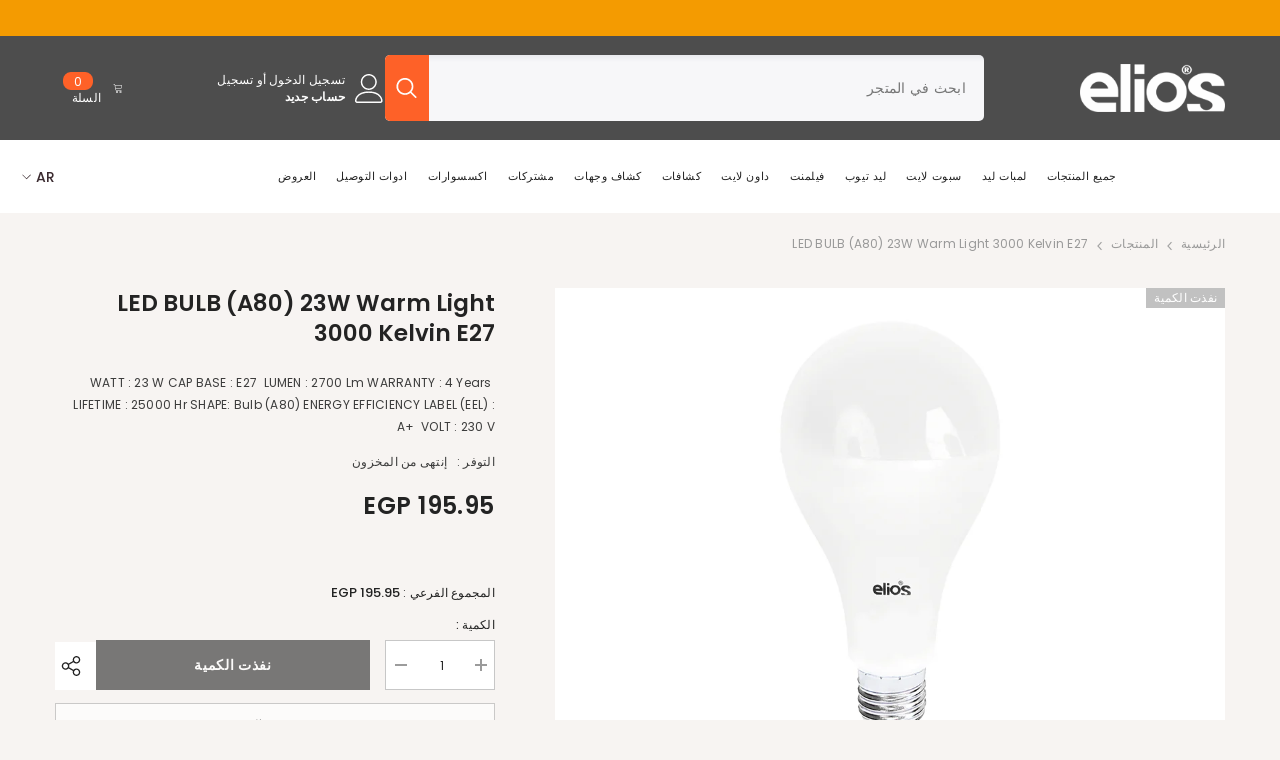

--- FILE ---
content_type: text/javascript
request_url: https://eliosshop.com/cdn/shop/t/5/assets/custom.js?v=49079773144002137801729606886
body_size: -431
content:
document.querySelector("#CollectionFiltersForm > div.collection-filters__item.facets__wrapper > div.sidebarBlock.js-filter.sidebarBlock-.sibarbarBlock-filter-price > div > price-range > div > div.facets__price--box.price-slider.clearfix > div:nth-child(3) > span.field__currency.format-currency").textContent="EGP",document.querySelector("#CollectionFiltersForm > div.collection-filters__item.facets__wrapper > div.sidebarBlock.js-filter.sidebarBlock-.sibarbarBlock-filter-price > div > price-range > div > div.facets__price--box.price-slider.clearfix > div:nth-child(1) > span.field__currency.format-currency").textContent="EGP";
//# sourceMappingURL=/cdn/shop/t/5/assets/custom.js.map?v=49079773144002137801729606886
